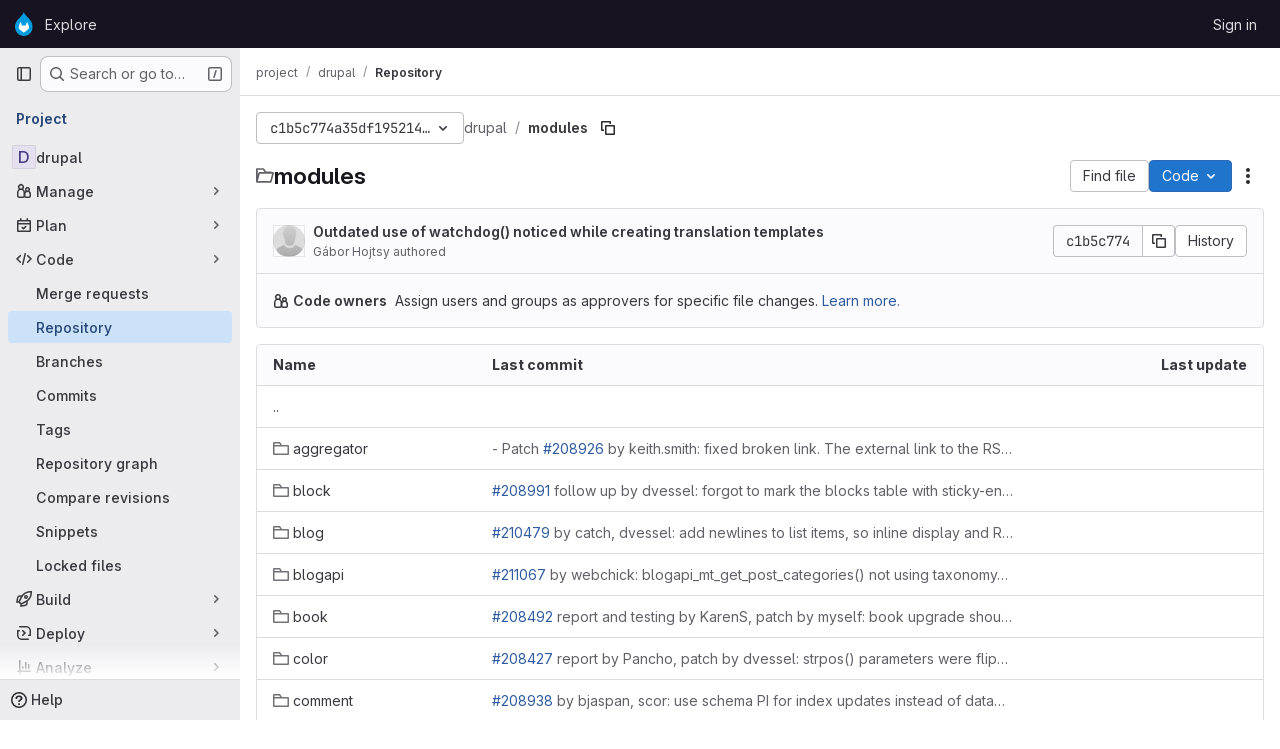

--- FILE ---
content_type: image/svg+xml
request_url: https://git.drupalcode.org/uploads/-/system/appearance/header_logo/1/gitlab-drop.svg
body_size: 955
content:
<?xml version="1.0" encoding="utf-8"?>
<svg width="18.367px" height="24px" viewBox="0 0 186.52541 243.71308" xmlns="http://www.w3.org/2000/svg">
  <g transform="matrix(1, 0, 0, 1, 1, -1)">
    <path d="M 130.64 52.833 C 113.491 35.692 97.129 19.352 92.26 0.923 C 87.39 19.352 71.026 35.692 53.88 52.833 C 28.16 78.536 -1 107.666 -1 151.357 C -1.024 223.151 76.681 268.047 138.868 232.171 C 167.748 215.509 185.536 184.698 185.525 151.357 C 185.525 107.669 156.367 78.536 130.64 52.833" style="fill:#009cde"/>
  </g>
  <g transform="matrix(1, 0, 0, 1, -96.733612, -67.13343)">
    <path class="cls-1" d="M 243.167 212.514 L 243.014 212.117 L 228.041 173.046 C 227.737 172.28 227.198 171.628 226.5 171.187 C 225.071 170.304 223.244 170.402 221.919 171.433 C 221.279 171.954 220.815 172.658 220.59 173.451 L 210.481 204.381 L 169.546 204.381 L 159.437 173.451 C 159.217 172.653 158.751 171.947 158.108 171.429 C 156.783 170.396 154.955 170.297 153.526 171.184 C 152.83 171.624 152.292 172.276 151.985 173.039 L 136.984 212.096 L 136.835 212.489 C 132.409 224.06 136.166 237.163 146.056 244.623 L 146.108 244.662 L 146.245 244.76 L 169.052 261.84 L 180.337 270.38 L 187.208 275.569 C 188.861 276.823 191.146 276.823 192.799 275.569 L 199.671 270.38 L 210.956 261.84 L 233.901 244.656 L 233.958 244.61 C 243.825 237.151 247.577 224.072 243.167 212.514 Z" style="fill: rgb(255, 255, 255);"/>
  </g>
</svg>